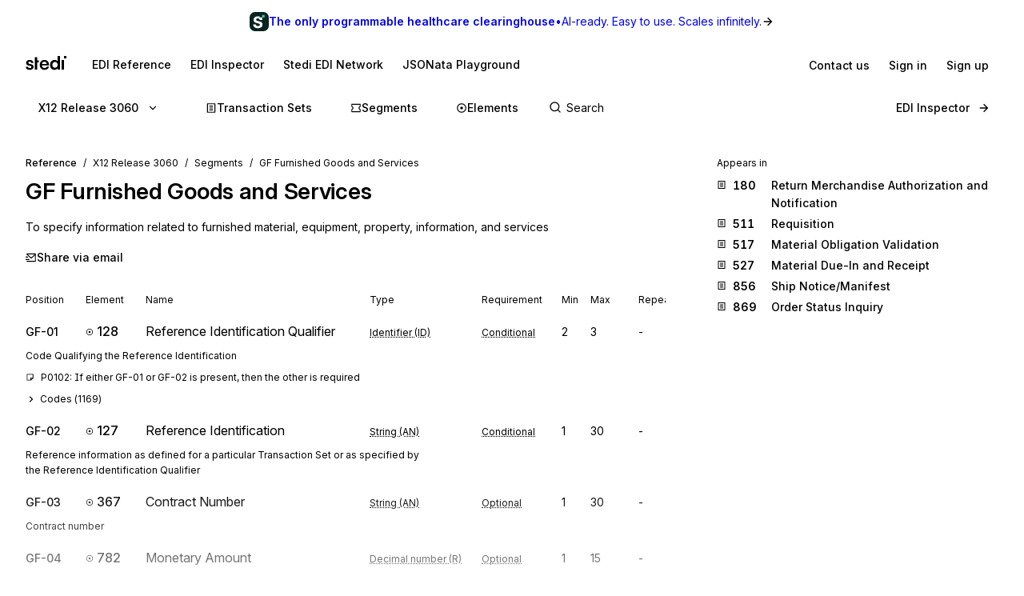

--- FILE ---
content_type: application/javascript; charset=utf-8
request_url: https://www.stedi.com/edi/_next/static/qMN9Q5ucnyvzkMnxAXF46/_buildManifest.js
body_size: 640
content:
self.__BUILD_MANIFEST=function(e,s,a,t,c,i,n,d,r,f,l,h,u,m,o,g,k,j,b,p,_,x,A,D,I,w){return{__rewrites:{afterFiles:[],beforeFiles:[{has:c,source:"/edi/hipaa",destination:"/edi/hipaa/x12-hipaa-005010"},{has:c,source:"/edi/hipaa/transaction-set",destination:"/edi/hipaa/x12-hipaa-005010/transaction-set"},{has:c,source:"/edi/hipaa/transaction-set/:id*",destination:"/edi/hipaa/x12-hipaa-005010/transaction-set/:id*"},{has:c,source:"/edi/x12",destination:"/edi/x12-008010"},{has:c,source:"/edi/x12/transaction-set",destination:"/edi/x12-008010/transaction-set"},{has:c,source:"/edi/x12/transaction-set/:id*",destination:"/edi/x12-008010/:id*"},{has:c,source:"/edi/x12/segment",destination:"/edi/x12-008010/segment"},{has:c,source:"/edi/x12/segment/:id*",destination:"/edi/x12-008010/segment/:id*"},{has:c,source:"/edi/x12/element",destination:"/edi/x12-008010/element"},{has:c,source:"/edi/x12/element/:id*",destination:"/edi/x12-008010/element/:id*"},{has:c,source:"/edi/edifact",destination:"/edi/edifact/D21A"},{has:c,source:"/edi/edifact/messages",destination:"/edi/edifact/D21A/messages"},{has:c,source:"/edi/edifact/messages/:id*",destination:"/edi/edifact/D21A/messages/:id*"},{has:c,source:"/edi/edifact/segments",destination:"/edi/edifact/D21A/segments"},{has:c,source:"/edi/edifact/segments/:id*",destination:"/edi/edifact/D21A/segments/:id*"},{has:c,source:"/edi/edifact/elements",destination:"/edi/edifact/D21A/elements"},{has:c,source:"/edi/edifact/elements/:id*",destination:"/edi/edifact/D21A/elements/:id*"}],fallback:[]},__routerFilterStatic:{numItems:0,errorRate:1e-4,numBits:0,numHashes:null,bitArray:[]},__routerFilterDynamic:{numItems:u,errorRate:1e-4,numBits:u,numHashes:null,bitArray:[]},"/":[e,m,s,_,"static/chunks/pages/index-54efb49df0a78784.js"],"/404":[e,a,s,t,"static/chunks/pages/404-82123e70e53058fe.js"],"/500":[i,e,a,n,"static/chunks/2827-f510df1f5b579f5c.js",s,t,"static/chunks/pages/500-911065995694b3b5.js"],"/_error":["static/chunks/pages/_error-5274b1e293647913.js"],"/edifact/[release]":[e,a,"static/chunks/6260-5f8abbe6d052c24f.js",s,t,h,"static/chunks/pages/edifact/[release]-f4a61d6e31bf81dd.js"],"/edifact/[release]/elements":[e,a,d,s,t,"static/chunks/pages/edifact/[release]/elements-85188f0b6a91d4b7.js"],"/edifact/[release]/elements/[element]":[i,r,e,a,n,f,o,g,s,t,l,k,x,"static/chunks/pages/edifact/[release]/elements/[element]-cdd439638c5fad34.js"],"/edifact/[release]/messages":[e,a,d,s,t,h,"static/chunks/pages/edifact/[release]/messages-78185573e3047c9c.js"],"/edifact/[release]/messages/[message]":[i,r,e,a,n,f,"static/chunks/4000-c10534ddf5d9665b.js",s,t,l,j,"static/chunks/pages/edifact/[release]/messages/[message]-f32ba685a3e98306.js"],"/edifact/[release]/segments":[e,a,d,s,t,"static/chunks/pages/edifact/[release]/segments-477299a131a7480e.js"],"/edifact/[release]/segments/[segment]":[i,r,e,a,n,f,o,g,s,t,l,k,"static/chunks/pages/edifact/[release]/segments/[segment]-c7c0fd7be0656ced.js"],"/hipaa/[release]":[e,a,s,t,h,A,"static/chunks/pages/hipaa/[release]-818e2b57a3cb94c7.js"],"/hipaa/[release]/transaction-set":[e,a,d,s,t,h,"static/chunks/pages/hipaa/[release]/transaction-set-7418224a09830d2d.js"],"/hipaa/[release]/transaction-set/[set]":[i,r,e,a,n,d,f,D,s,t,l,j,I,"static/chunks/pages/hipaa/[release]/transaction-set/[set]-3555e239cc4fbb68.js"],"/inspector":[i,r,e,a,n,f,"static/chunks/7600-900fde6d6ccd4de7.js","static/chunks/7671-51a1d85fc93f523d.js","static/chunks/1452-f0ca600a9da1c1c7.js",s,"static/chunks/pages/inspector-a40312edd13e4e0e.js"],"/network":[e,m,w,"static/chunks/7344-bbbe31c8f07a4ef5.js",s,"static/chunks/pages/network-331fb0e980a06719.js"],"/network/[slug]":[e,m,w,s,"static/chunks/pages/network/[slug]-28e6874634af7f25.js"],"/[release]":[e,a,s,t,h,A,"static/chunks/pages/[release]-c740e112dc635dac.js"],"/[release]/element":[e,a,d,s,t,"static/chunks/pages/[release]/element-a450cea4bc8bc102.js"],"/[release]/element/[element]":[i,r,e,a,n,f,o,g,s,t,l,k,x,"static/chunks/pages/[release]/element/[element]-9246be16ad2a458c.js"],"/[release]/segment":[e,a,d,s,t,"static/chunks/pages/[release]/segment-f6b750873aa6dfe3.js"],"/[release]/segment/[segment]":[i,r,e,a,n,f,o,g,s,t,l,k,"static/chunks/pages/[release]/segment/[segment]-b23e824fa3833a82.js"],"/[release]/transaction-set":[e,a,d,m,s,t,h,_,"static/chunks/pages/[release]/transaction-set-e01a7d0425bb7053.js"],"/[release]/[set]":[i,r,e,a,n,d,f,D,s,t,l,j,I,"static/chunks/pages/[release]/[set]-baece2b2110df657.js"],sortedPages:["/","/404","/500","/_app","/_error","/edifact/[release]","/edifact/[release]/elements","/edifact/[release]/elements/[element]","/edifact/[release]/messages","/edifact/[release]/messages/[message]","/edifact/[release]/segments","/edifact/[release]/segments/[segment]","/hipaa/[release]","/hipaa/[release]/transaction-set","/hipaa/[release]/transaction-set/[set]","/inspector","/network","/network/[slug]","/[release]","/[release]/element","/[release]/element/[element]","/[release]/segment","/[release]/segment/[segment]","/[release]/transaction-set","/[release]/[set]"]}}("static/chunks/1205-a10a16a36d757490.js","static/chunks/1455-cf53b4bb8a1ff9fe.js","static/chunks/431-486ea980fd78bcd6.js","static/chunks/8320-afdaf147460614d6.js",void 0,"static/chunks/5303d9f0-b21bdd9f39478635.js","static/chunks/3450-8e1b4b33389fc64b.js","static/chunks/1518-5f85e9ce87520b4e.js","static/chunks/35e4a3f4-5daf97495b3097c5.js","static/chunks/3451-5924ef4d9f5b8ce4.js","static/chunks/506-9521427feab83f61.js","static/chunks/6068-28b565a6b1779803.js",0,"static/chunks/6675-e20de0b7be64a467.js","static/chunks/8531-1c16727422f2977f.js","static/chunks/568-ae0c77a5bebb8641.js","static/chunks/3666-21f0e84e442fa999.js","static/chunks/9225-26d6d61bcb8c3d52.js",1e-4,null,"static/chunks/4217-d579d5c68b3c741d.js","static/chunks/7911-f54f45fb316222ed.js","static/chunks/2722-21f3ba6d3d80fa16.js","static/chunks/1162-6793000c86151ebb.js","static/chunks/3159-2ac16962b2a1ec37.js","static/chunks/8583-5d34e20f70f2202b.js"),self.__BUILD_MANIFEST_CB&&self.__BUILD_MANIFEST_CB();